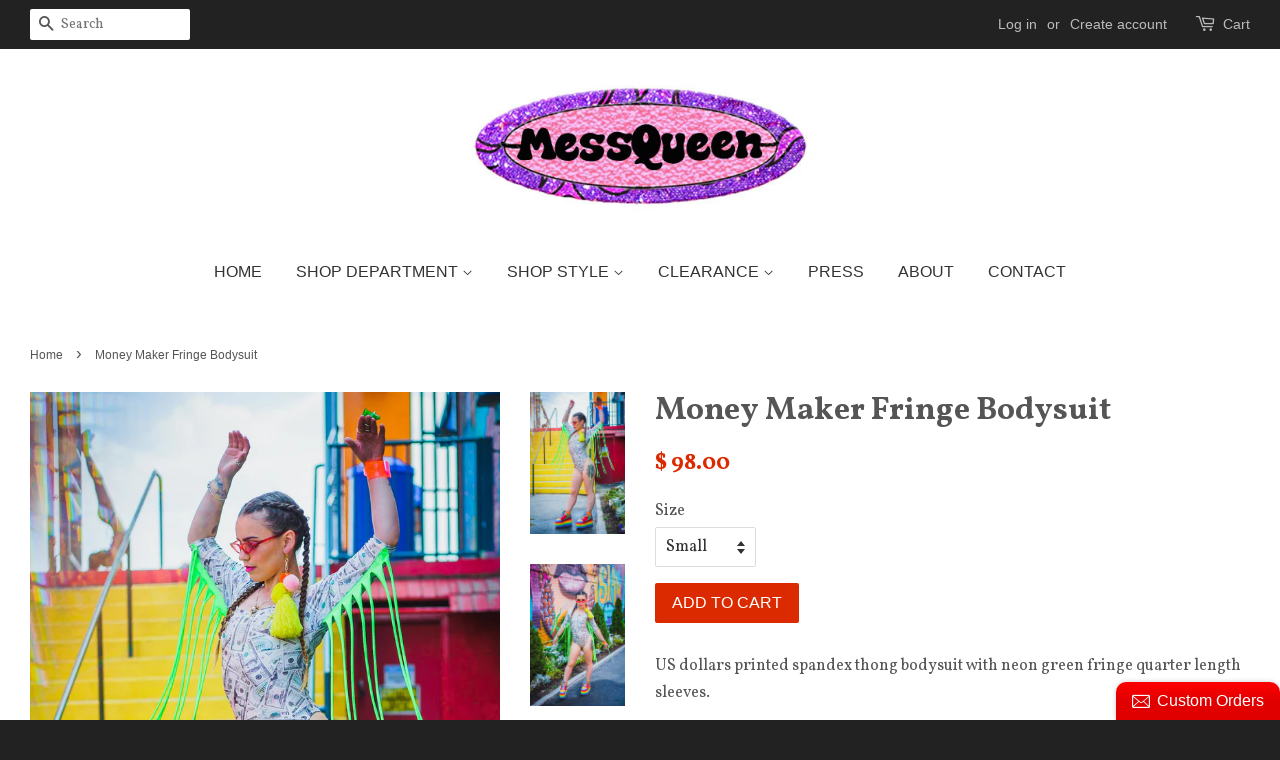

--- FILE ---
content_type: text/html; charset=utf-8
request_url: https://messqueennewyork.com/products/money-maker-fringe-bodysuit
body_size: 17702
content:
<!doctype html>
<!--[if lt IE 7]><html class="no-js lt-ie9 lt-ie8 lt-ie7" lang="en"> <![endif]-->
<!--[if IE 7]><html class="no-js lt-ie9 lt-ie8" lang="en"> <![endif]-->
<!--[if IE 8]><html class="no-js lt-ie9" lang="en"> <![endif]-->
<!--[if IE 9 ]><html class="ie9 no-js"> <![endif]-->
<!--[if (gt IE 9)|!(IE)]><!--> <html class="no-js"> <!--<![endif]-->
<head>

  <!-- Basic page needs ================================================== -->
  <meta charset="utf-8">
  <meta http-equiv="X-UA-Compatible" content="IE=edge,chrome=1">

  

  <!-- Title and description ================================================== -->
  <title>
  Money Maker Fringe Bodysuit &ndash; MessQueen New York
  </title>

  
  <meta name="description" content="US dollars printed spandex thong bodysuit with neon green fringe quarter length sleeves. *Can be made with different bum cuts..brazilian, full coverage, etc. Message us to request a change!* Runs true to size. Model wearing size Small. Size Guide: S &amp;gt; 2-4-6 M &amp;gt; 6-8-10 L &amp;gt; 10-12-14 Made in 4-way stretch spandex">
  

  <!-- Social meta ================================================== -->
  

  <meta property="og:type" content="product">
  <meta property="og:title" content="Money Maker Fringe Bodysuit">
  <meta property="og:url" content="https://messqueennewyork.com/products/money-maker-fringe-bodysuit">
  
  <meta property="og:image" content="http://messqueennewyork.com/cdn/shop/products/DSC01232_grande.JPG?v=1571438708">
  <meta property="og:image:secure_url" content="https://messqueennewyork.com/cdn/shop/products/DSC01232_grande.JPG?v=1571438708">
  
  <meta property="og:image" content="http://messqueennewyork.com/cdn/shop/products/DSC01217_grande.JPG?v=1571438708">
  <meta property="og:image:secure_url" content="https://messqueennewyork.com/cdn/shop/products/DSC01217_grande.JPG?v=1571438708">
  
  <meta property="og:image" content="http://messqueennewyork.com/cdn/shop/products/DSC01250_grande.JPG?v=1571438708">
  <meta property="og:image:secure_url" content="https://messqueennewyork.com/cdn/shop/products/DSC01250_grande.JPG?v=1571438708">
  
  <meta property="og:price:amount" content="98.00">
  <meta property="og:price:currency" content="USD">



  <meta property="og:description" content="US dollars printed spandex thong bodysuit with neon green fringe quarter length sleeves. *Can be made with different bum cuts..brazilian, full coverage, etc. Message us to request a change!* Runs true to size. Model wearing size Small. Size Guide: S &amp;gt; 2-4-6 M &amp;gt; 6-8-10 L &amp;gt; 10-12-14 Made in 4-way stretch spandex">


<meta property="og:site_name" content="MessQueen New York">


  <meta name="twitter:card" content="summary">



  <meta name="twitter:title" content="Money Maker Fringe Bodysuit">
  <meta name="twitter:description" content="
US dollars printed spandex thong bodysuit with neon green fringe quarter length sleeves.
*Can be made with different bum cuts..brazilian, full coverage, etc. Message us to request a change!*
Runs tru">
  <meta name="twitter:image" content="https://messqueennewyork.com/cdn/shop/products/DSC01250_large.JPG?v=1571438708">
  <meta name="twitter:image:width" content="480">
  <meta name="twitter:image:height" content="480">



  <!-- Helpers ================================================== -->
  <link rel="canonical" href="https://messqueennewyork.com/products/money-maker-fringe-bodysuit">
  <meta name="viewport" content="width=device-width,initial-scale=1">
  <meta name="theme-color" content="#dc2a00">

  <!-- CSS ================================================== -->
  <link href="//messqueennewyork.com/cdn/shop/t/4/assets/timber.scss.css?v=147091239324282130071696294291" rel="stylesheet" type="text/css" media="all" />
  <link href="//messqueennewyork.com/cdn/shop/t/4/assets/theme.scss.css?v=157741906727495673131696294291" rel="stylesheet" type="text/css" media="all" />

  
  
  
  <link href="//fonts.googleapis.com/css?family=Vollkorn:400,700" rel="stylesheet" type="text/css" media="all" />


  




  <!-- Header hook for plugins ================================================== -->
  <script>window.performance && window.performance.mark && window.performance.mark('shopify.content_for_header.start');</script><meta id="shopify-digital-wallet" name="shopify-digital-wallet" content="/4688617/digital_wallets/dialog">
<meta name="shopify-checkout-api-token" content="77977ab3844cefdb8d85273e1798dc31">
<meta id="in-context-paypal-metadata" data-shop-id="4688617" data-venmo-supported="false" data-environment="production" data-locale="en_US" data-paypal-v4="true" data-currency="USD">
<link rel="alternate" type="application/json+oembed" href="https://messqueennewyork.com/products/money-maker-fringe-bodysuit.oembed">
<script async="async" src="/checkouts/internal/preloads.js?locale=en-US"></script>
<link rel="preconnect" href="https://shop.app" crossorigin="anonymous">
<script async="async" src="https://shop.app/checkouts/internal/preloads.js?locale=en-US&shop_id=4688617" crossorigin="anonymous"></script>
<script id="apple-pay-shop-capabilities" type="application/json">{"shopId":4688617,"countryCode":"US","currencyCode":"USD","merchantCapabilities":["supports3DS"],"merchantId":"gid:\/\/shopify\/Shop\/4688617","merchantName":"MessQueen New York","requiredBillingContactFields":["postalAddress","email"],"requiredShippingContactFields":["postalAddress","email"],"shippingType":"shipping","supportedNetworks":["visa","masterCard","amex","discover","elo","jcb"],"total":{"type":"pending","label":"MessQueen New York","amount":"1.00"},"shopifyPaymentsEnabled":true,"supportsSubscriptions":true}</script>
<script id="shopify-features" type="application/json">{"accessToken":"77977ab3844cefdb8d85273e1798dc31","betas":["rich-media-storefront-analytics"],"domain":"messqueennewyork.com","predictiveSearch":true,"shopId":4688617,"locale":"en"}</script>
<script>var Shopify = Shopify || {};
Shopify.shop = "messqueen-new-york.myshopify.com";
Shopify.locale = "en";
Shopify.currency = {"active":"USD","rate":"1.0"};
Shopify.country = "US";
Shopify.theme = {"name":"Copy of MESSQUEEN NEW LAUNCH Theme","id":176170766,"schema_name":null,"schema_version":null,"theme_store_id":380,"role":"main"};
Shopify.theme.handle = "null";
Shopify.theme.style = {"id":null,"handle":null};
Shopify.cdnHost = "messqueennewyork.com/cdn";
Shopify.routes = Shopify.routes || {};
Shopify.routes.root = "/";</script>
<script type="module">!function(o){(o.Shopify=o.Shopify||{}).modules=!0}(window);</script>
<script>!function(o){function n(){var o=[];function n(){o.push(Array.prototype.slice.apply(arguments))}return n.q=o,n}var t=o.Shopify=o.Shopify||{};t.loadFeatures=n(),t.autoloadFeatures=n()}(window);</script>
<script>
  window.ShopifyPay = window.ShopifyPay || {};
  window.ShopifyPay.apiHost = "shop.app\/pay";
  window.ShopifyPay.redirectState = null;
</script>
<script id="shop-js-analytics" type="application/json">{"pageType":"product"}</script>
<script defer="defer" async type="module" src="//messqueennewyork.com/cdn/shopifycloud/shop-js/modules/v2/client.init-shop-cart-sync_WVOgQShq.en.esm.js"></script>
<script defer="defer" async type="module" src="//messqueennewyork.com/cdn/shopifycloud/shop-js/modules/v2/chunk.common_C_13GLB1.esm.js"></script>
<script defer="defer" async type="module" src="//messqueennewyork.com/cdn/shopifycloud/shop-js/modules/v2/chunk.modal_CLfMGd0m.esm.js"></script>
<script type="module">
  await import("//messqueennewyork.com/cdn/shopifycloud/shop-js/modules/v2/client.init-shop-cart-sync_WVOgQShq.en.esm.js");
await import("//messqueennewyork.com/cdn/shopifycloud/shop-js/modules/v2/chunk.common_C_13GLB1.esm.js");
await import("//messqueennewyork.com/cdn/shopifycloud/shop-js/modules/v2/chunk.modal_CLfMGd0m.esm.js");

  window.Shopify.SignInWithShop?.initShopCartSync?.({"fedCMEnabled":true,"windoidEnabled":true});

</script>
<script>
  window.Shopify = window.Shopify || {};
  if (!window.Shopify.featureAssets) window.Shopify.featureAssets = {};
  window.Shopify.featureAssets['shop-js'] = {"shop-cart-sync":["modules/v2/client.shop-cart-sync_DuR37GeY.en.esm.js","modules/v2/chunk.common_C_13GLB1.esm.js","modules/v2/chunk.modal_CLfMGd0m.esm.js"],"init-fed-cm":["modules/v2/client.init-fed-cm_BucUoe6W.en.esm.js","modules/v2/chunk.common_C_13GLB1.esm.js","modules/v2/chunk.modal_CLfMGd0m.esm.js"],"shop-toast-manager":["modules/v2/client.shop-toast-manager_B0JfrpKj.en.esm.js","modules/v2/chunk.common_C_13GLB1.esm.js","modules/v2/chunk.modal_CLfMGd0m.esm.js"],"init-shop-cart-sync":["modules/v2/client.init-shop-cart-sync_WVOgQShq.en.esm.js","modules/v2/chunk.common_C_13GLB1.esm.js","modules/v2/chunk.modal_CLfMGd0m.esm.js"],"shop-button":["modules/v2/client.shop-button_B_U3bv27.en.esm.js","modules/v2/chunk.common_C_13GLB1.esm.js","modules/v2/chunk.modal_CLfMGd0m.esm.js"],"init-windoid":["modules/v2/client.init-windoid_DuP9q_di.en.esm.js","modules/v2/chunk.common_C_13GLB1.esm.js","modules/v2/chunk.modal_CLfMGd0m.esm.js"],"shop-cash-offers":["modules/v2/client.shop-cash-offers_BmULhtno.en.esm.js","modules/v2/chunk.common_C_13GLB1.esm.js","modules/v2/chunk.modal_CLfMGd0m.esm.js"],"pay-button":["modules/v2/client.pay-button_CrPSEbOK.en.esm.js","modules/v2/chunk.common_C_13GLB1.esm.js","modules/v2/chunk.modal_CLfMGd0m.esm.js"],"init-customer-accounts":["modules/v2/client.init-customer-accounts_jNk9cPYQ.en.esm.js","modules/v2/client.shop-login-button_DJ5ldayH.en.esm.js","modules/v2/chunk.common_C_13GLB1.esm.js","modules/v2/chunk.modal_CLfMGd0m.esm.js"],"avatar":["modules/v2/client.avatar_BTnouDA3.en.esm.js"],"checkout-modal":["modules/v2/client.checkout-modal_pBPyh9w8.en.esm.js","modules/v2/chunk.common_C_13GLB1.esm.js","modules/v2/chunk.modal_CLfMGd0m.esm.js"],"init-shop-for-new-customer-accounts":["modules/v2/client.init-shop-for-new-customer-accounts_BUoCy7a5.en.esm.js","modules/v2/client.shop-login-button_DJ5ldayH.en.esm.js","modules/v2/chunk.common_C_13GLB1.esm.js","modules/v2/chunk.modal_CLfMGd0m.esm.js"],"init-customer-accounts-sign-up":["modules/v2/client.init-customer-accounts-sign-up_CnczCz9H.en.esm.js","modules/v2/client.shop-login-button_DJ5ldayH.en.esm.js","modules/v2/chunk.common_C_13GLB1.esm.js","modules/v2/chunk.modal_CLfMGd0m.esm.js"],"init-shop-email-lookup-coordinator":["modules/v2/client.init-shop-email-lookup-coordinator_CzjY5t9o.en.esm.js","modules/v2/chunk.common_C_13GLB1.esm.js","modules/v2/chunk.modal_CLfMGd0m.esm.js"],"shop-follow-button":["modules/v2/client.shop-follow-button_CsYC63q7.en.esm.js","modules/v2/chunk.common_C_13GLB1.esm.js","modules/v2/chunk.modal_CLfMGd0m.esm.js"],"shop-login-button":["modules/v2/client.shop-login-button_DJ5ldayH.en.esm.js","modules/v2/chunk.common_C_13GLB1.esm.js","modules/v2/chunk.modal_CLfMGd0m.esm.js"],"shop-login":["modules/v2/client.shop-login_B9ccPdmx.en.esm.js","modules/v2/chunk.common_C_13GLB1.esm.js","modules/v2/chunk.modal_CLfMGd0m.esm.js"],"lead-capture":["modules/v2/client.lead-capture_D0K_KgYb.en.esm.js","modules/v2/chunk.common_C_13GLB1.esm.js","modules/v2/chunk.modal_CLfMGd0m.esm.js"],"payment-terms":["modules/v2/client.payment-terms_BWmiNN46.en.esm.js","modules/v2/chunk.common_C_13GLB1.esm.js","modules/v2/chunk.modal_CLfMGd0m.esm.js"]};
</script>
<script>(function() {
  var isLoaded = false;
  function asyncLoad() {
    if (isLoaded) return;
    isLoaded = true;
    var urls = ["\/\/static.zotabox.com\/3\/0\/30105417102c84aac8f36eb8e503553f\/widgets.js?shop=messqueen-new-york.myshopify.com","https:\/\/chimpstatic.com\/mcjs-connected\/js\/users\/29f57615a6079811ced76454c\/5d28a738f9b4593f118e4127a.js?shop=messqueen-new-york.myshopify.com"];
    for (var i = 0; i < urls.length; i++) {
      var s = document.createElement('script');
      s.type = 'text/javascript';
      s.async = true;
      s.src = urls[i];
      var x = document.getElementsByTagName('script')[0];
      x.parentNode.insertBefore(s, x);
    }
  };
  if(window.attachEvent) {
    window.attachEvent('onload', asyncLoad);
  } else {
    window.addEventListener('load', asyncLoad, false);
  }
})();</script>
<script id="__st">var __st={"a":4688617,"offset":-18000,"reqid":"028102b9-fd33-405f-ad5d-17d773cca12c-1769555306","pageurl":"messqueennewyork.com\/products\/money-maker-fringe-bodysuit","u":"fe78d53bfba9","p":"product","rtyp":"product","rid":1391176351857};</script>
<script>window.ShopifyPaypalV4VisibilityTracking = true;</script>
<script id="captcha-bootstrap">!function(){'use strict';const t='contact',e='account',n='new_comment',o=[[t,t],['blogs',n],['comments',n],[t,'customer']],c=[[e,'customer_login'],[e,'guest_login'],[e,'recover_customer_password'],[e,'create_customer']],r=t=>t.map((([t,e])=>`form[action*='/${t}']:not([data-nocaptcha='true']) input[name='form_type'][value='${e}']`)).join(','),a=t=>()=>t?[...document.querySelectorAll(t)].map((t=>t.form)):[];function s(){const t=[...o],e=r(t);return a(e)}const i='password',u='form_key',d=['recaptcha-v3-token','g-recaptcha-response','h-captcha-response',i],f=()=>{try{return window.sessionStorage}catch{return}},m='__shopify_v',_=t=>t.elements[u];function p(t,e,n=!1){try{const o=window.sessionStorage,c=JSON.parse(o.getItem(e)),{data:r}=function(t){const{data:e,action:n}=t;return t[m]||n?{data:e,action:n}:{data:t,action:n}}(c);for(const[e,n]of Object.entries(r))t.elements[e]&&(t.elements[e].value=n);n&&o.removeItem(e)}catch(o){console.error('form repopulation failed',{error:o})}}const l='form_type',E='cptcha';function T(t){t.dataset[E]=!0}const w=window,h=w.document,L='Shopify',v='ce_forms',y='captcha';let A=!1;((t,e)=>{const n=(g='f06e6c50-85a8-45c8-87d0-21a2b65856fe',I='https://cdn.shopify.com/shopifycloud/storefront-forms-hcaptcha/ce_storefront_forms_captcha_hcaptcha.v1.5.2.iife.js',D={infoText:'Protected by hCaptcha',privacyText:'Privacy',termsText:'Terms'},(t,e,n)=>{const o=w[L][v],c=o.bindForm;if(c)return c(t,g,e,D).then(n);var r;o.q.push([[t,g,e,D],n]),r=I,A||(h.body.append(Object.assign(h.createElement('script'),{id:'captcha-provider',async:!0,src:r})),A=!0)});var g,I,D;w[L]=w[L]||{},w[L][v]=w[L][v]||{},w[L][v].q=[],w[L][y]=w[L][y]||{},w[L][y].protect=function(t,e){n(t,void 0,e),T(t)},Object.freeze(w[L][y]),function(t,e,n,w,h,L){const[v,y,A,g]=function(t,e,n){const i=e?o:[],u=t?c:[],d=[...i,...u],f=r(d),m=r(i),_=r(d.filter((([t,e])=>n.includes(e))));return[a(f),a(m),a(_),s()]}(w,h,L),I=t=>{const e=t.target;return e instanceof HTMLFormElement?e:e&&e.form},D=t=>v().includes(t);t.addEventListener('submit',(t=>{const e=I(t);if(!e)return;const n=D(e)&&!e.dataset.hcaptchaBound&&!e.dataset.recaptchaBound,o=_(e),c=g().includes(e)&&(!o||!o.value);(n||c)&&t.preventDefault(),c&&!n&&(function(t){try{if(!f())return;!function(t){const e=f();if(!e)return;const n=_(t);if(!n)return;const o=n.value;o&&e.removeItem(o)}(t);const e=Array.from(Array(32),(()=>Math.random().toString(36)[2])).join('');!function(t,e){_(t)||t.append(Object.assign(document.createElement('input'),{type:'hidden',name:u})),t.elements[u].value=e}(t,e),function(t,e){const n=f();if(!n)return;const o=[...t.querySelectorAll(`input[type='${i}']`)].map((({name:t})=>t)),c=[...d,...o],r={};for(const[a,s]of new FormData(t).entries())c.includes(a)||(r[a]=s);n.setItem(e,JSON.stringify({[m]:1,action:t.action,data:r}))}(t,e)}catch(e){console.error('failed to persist form',e)}}(e),e.submit())}));const S=(t,e)=>{t&&!t.dataset[E]&&(n(t,e.some((e=>e===t))),T(t))};for(const o of['focusin','change'])t.addEventListener(o,(t=>{const e=I(t);D(e)&&S(e,y())}));const B=e.get('form_key'),M=e.get(l),P=B&&M;t.addEventListener('DOMContentLoaded',(()=>{const t=y();if(P)for(const e of t)e.elements[l].value===M&&p(e,B);[...new Set([...A(),...v().filter((t=>'true'===t.dataset.shopifyCaptcha))])].forEach((e=>S(e,t)))}))}(h,new URLSearchParams(w.location.search),n,t,e,['guest_login'])})(!0,!0)}();</script>
<script integrity="sha256-4kQ18oKyAcykRKYeNunJcIwy7WH5gtpwJnB7kiuLZ1E=" data-source-attribution="shopify.loadfeatures" defer="defer" src="//messqueennewyork.com/cdn/shopifycloud/storefront/assets/storefront/load_feature-a0a9edcb.js" crossorigin="anonymous"></script>
<script crossorigin="anonymous" defer="defer" src="//messqueennewyork.com/cdn/shopifycloud/storefront/assets/shopify_pay/storefront-65b4c6d7.js?v=20250812"></script>
<script data-source-attribution="shopify.dynamic_checkout.dynamic.init">var Shopify=Shopify||{};Shopify.PaymentButton=Shopify.PaymentButton||{isStorefrontPortableWallets:!0,init:function(){window.Shopify.PaymentButton.init=function(){};var t=document.createElement("script");t.src="https://messqueennewyork.com/cdn/shopifycloud/portable-wallets/latest/portable-wallets.en.js",t.type="module",document.head.appendChild(t)}};
</script>
<script data-source-attribution="shopify.dynamic_checkout.buyer_consent">
  function portableWalletsHideBuyerConsent(e){var t=document.getElementById("shopify-buyer-consent"),n=document.getElementById("shopify-subscription-policy-button");t&&n&&(t.classList.add("hidden"),t.setAttribute("aria-hidden","true"),n.removeEventListener("click",e))}function portableWalletsShowBuyerConsent(e){var t=document.getElementById("shopify-buyer-consent"),n=document.getElementById("shopify-subscription-policy-button");t&&n&&(t.classList.remove("hidden"),t.removeAttribute("aria-hidden"),n.addEventListener("click",e))}window.Shopify?.PaymentButton&&(window.Shopify.PaymentButton.hideBuyerConsent=portableWalletsHideBuyerConsent,window.Shopify.PaymentButton.showBuyerConsent=portableWalletsShowBuyerConsent);
</script>
<script data-source-attribution="shopify.dynamic_checkout.cart.bootstrap">document.addEventListener("DOMContentLoaded",(function(){function t(){return document.querySelector("shopify-accelerated-checkout-cart, shopify-accelerated-checkout")}if(t())Shopify.PaymentButton.init();else{new MutationObserver((function(e,n){t()&&(Shopify.PaymentButton.init(),n.disconnect())})).observe(document.body,{childList:!0,subtree:!0})}}));
</script>
<link id="shopify-accelerated-checkout-styles" rel="stylesheet" media="screen" href="https://messqueennewyork.com/cdn/shopifycloud/portable-wallets/latest/accelerated-checkout-backwards-compat.css" crossorigin="anonymous">
<style id="shopify-accelerated-checkout-cart">
        #shopify-buyer-consent {
  margin-top: 1em;
  display: inline-block;
  width: 100%;
}

#shopify-buyer-consent.hidden {
  display: none;
}

#shopify-subscription-policy-button {
  background: none;
  border: none;
  padding: 0;
  text-decoration: underline;
  font-size: inherit;
  cursor: pointer;
}

#shopify-subscription-policy-button::before {
  box-shadow: none;
}

      </style>

<script>window.performance && window.performance.mark && window.performance.mark('shopify.content_for_header.end');</script>

  

<!--[if lt IE 9]>
<script src="//cdnjs.cloudflare.com/ajax/libs/html5shiv/3.7.2/html5shiv.min.js" type="text/javascript"></script>
<script src="//messqueennewyork.com/cdn/shop/t/4/assets/respond.min.js?v=52248677837542619231496861721" type="text/javascript"></script>
<link href="//messqueennewyork.com/cdn/shop/t/4/assets/respond-proxy.html" id="respond-proxy" rel="respond-proxy" />
<link href="//messqueennewyork.com/search?q=b75dd3584e9e2f55e2935dd0fb378a8b" id="respond-redirect" rel="respond-redirect" />
<script src="//messqueennewyork.com/search?q=b75dd3584e9e2f55e2935dd0fb378a8b" type="text/javascript"></script>
<![endif]-->



  <script src="//ajax.googleapis.com/ajax/libs/jquery/1.11.0/jquery.min.js" type="text/javascript"></script>
  <script src="//messqueennewyork.com/cdn/shop/t/4/assets/modernizr.min.js?v=26620055551102246001496861719" type="text/javascript"></script>

  
  

<link href="https://monorail-edge.shopifysvc.com" rel="dns-prefetch">
<script>(function(){if ("sendBeacon" in navigator && "performance" in window) {try {var session_token_from_headers = performance.getEntriesByType('navigation')[0].serverTiming.find(x => x.name == '_s').description;} catch {var session_token_from_headers = undefined;}var session_cookie_matches = document.cookie.match(/_shopify_s=([^;]*)/);var session_token_from_cookie = session_cookie_matches && session_cookie_matches.length === 2 ? session_cookie_matches[1] : "";var session_token = session_token_from_headers || session_token_from_cookie || "";function handle_abandonment_event(e) {var entries = performance.getEntries().filter(function(entry) {return /monorail-edge.shopifysvc.com/.test(entry.name);});if (!window.abandonment_tracked && entries.length === 0) {window.abandonment_tracked = true;var currentMs = Date.now();var navigation_start = performance.timing.navigationStart;var payload = {shop_id: 4688617,url: window.location.href,navigation_start,duration: currentMs - navigation_start,session_token,page_type: "product"};window.navigator.sendBeacon("https://monorail-edge.shopifysvc.com/v1/produce", JSON.stringify({schema_id: "online_store_buyer_site_abandonment/1.1",payload: payload,metadata: {event_created_at_ms: currentMs,event_sent_at_ms: currentMs}}));}}window.addEventListener('pagehide', handle_abandonment_event);}}());</script>
<script id="web-pixels-manager-setup">(function e(e,d,r,n,o){if(void 0===o&&(o={}),!Boolean(null===(a=null===(i=window.Shopify)||void 0===i?void 0:i.analytics)||void 0===a?void 0:a.replayQueue)){var i,a;window.Shopify=window.Shopify||{};var t=window.Shopify;t.analytics=t.analytics||{};var s=t.analytics;s.replayQueue=[],s.publish=function(e,d,r){return s.replayQueue.push([e,d,r]),!0};try{self.performance.mark("wpm:start")}catch(e){}var l=function(){var e={modern:/Edge?\/(1{2}[4-9]|1[2-9]\d|[2-9]\d{2}|\d{4,})\.\d+(\.\d+|)|Firefox\/(1{2}[4-9]|1[2-9]\d|[2-9]\d{2}|\d{4,})\.\d+(\.\d+|)|Chrom(ium|e)\/(9{2}|\d{3,})\.\d+(\.\d+|)|(Maci|X1{2}).+ Version\/(15\.\d+|(1[6-9]|[2-9]\d|\d{3,})\.\d+)([,.]\d+|)( \(\w+\)|)( Mobile\/\w+|) Safari\/|Chrome.+OPR\/(9{2}|\d{3,})\.\d+\.\d+|(CPU[ +]OS|iPhone[ +]OS|CPU[ +]iPhone|CPU IPhone OS|CPU iPad OS)[ +]+(15[._]\d+|(1[6-9]|[2-9]\d|\d{3,})[._]\d+)([._]\d+|)|Android:?[ /-](13[3-9]|1[4-9]\d|[2-9]\d{2}|\d{4,})(\.\d+|)(\.\d+|)|Android.+Firefox\/(13[5-9]|1[4-9]\d|[2-9]\d{2}|\d{4,})\.\d+(\.\d+|)|Android.+Chrom(ium|e)\/(13[3-9]|1[4-9]\d|[2-9]\d{2}|\d{4,})\.\d+(\.\d+|)|SamsungBrowser\/([2-9]\d|\d{3,})\.\d+/,legacy:/Edge?\/(1[6-9]|[2-9]\d|\d{3,})\.\d+(\.\d+|)|Firefox\/(5[4-9]|[6-9]\d|\d{3,})\.\d+(\.\d+|)|Chrom(ium|e)\/(5[1-9]|[6-9]\d|\d{3,})\.\d+(\.\d+|)([\d.]+$|.*Safari\/(?![\d.]+ Edge\/[\d.]+$))|(Maci|X1{2}).+ Version\/(10\.\d+|(1[1-9]|[2-9]\d|\d{3,})\.\d+)([,.]\d+|)( \(\w+\)|)( Mobile\/\w+|) Safari\/|Chrome.+OPR\/(3[89]|[4-9]\d|\d{3,})\.\d+\.\d+|(CPU[ +]OS|iPhone[ +]OS|CPU[ +]iPhone|CPU IPhone OS|CPU iPad OS)[ +]+(10[._]\d+|(1[1-9]|[2-9]\d|\d{3,})[._]\d+)([._]\d+|)|Android:?[ /-](13[3-9]|1[4-9]\d|[2-9]\d{2}|\d{4,})(\.\d+|)(\.\d+|)|Mobile Safari.+OPR\/([89]\d|\d{3,})\.\d+\.\d+|Android.+Firefox\/(13[5-9]|1[4-9]\d|[2-9]\d{2}|\d{4,})\.\d+(\.\d+|)|Android.+Chrom(ium|e)\/(13[3-9]|1[4-9]\d|[2-9]\d{2}|\d{4,})\.\d+(\.\d+|)|Android.+(UC? ?Browser|UCWEB|U3)[ /]?(15\.([5-9]|\d{2,})|(1[6-9]|[2-9]\d|\d{3,})\.\d+)\.\d+|SamsungBrowser\/(5\.\d+|([6-9]|\d{2,})\.\d+)|Android.+MQ{2}Browser\/(14(\.(9|\d{2,})|)|(1[5-9]|[2-9]\d|\d{3,})(\.\d+|))(\.\d+|)|K[Aa][Ii]OS\/(3\.\d+|([4-9]|\d{2,})\.\d+)(\.\d+|)/},d=e.modern,r=e.legacy,n=navigator.userAgent;return n.match(d)?"modern":n.match(r)?"legacy":"unknown"}(),u="modern"===l?"modern":"legacy",c=(null!=n?n:{modern:"",legacy:""})[u],f=function(e){return[e.baseUrl,"/wpm","/b",e.hashVersion,"modern"===e.buildTarget?"m":"l",".js"].join("")}({baseUrl:d,hashVersion:r,buildTarget:u}),m=function(e){var d=e.version,r=e.bundleTarget,n=e.surface,o=e.pageUrl,i=e.monorailEndpoint;return{emit:function(e){var a=e.status,t=e.errorMsg,s=(new Date).getTime(),l=JSON.stringify({metadata:{event_sent_at_ms:s},events:[{schema_id:"web_pixels_manager_load/3.1",payload:{version:d,bundle_target:r,page_url:o,status:a,surface:n,error_msg:t},metadata:{event_created_at_ms:s}}]});if(!i)return console&&console.warn&&console.warn("[Web Pixels Manager] No Monorail endpoint provided, skipping logging."),!1;try{return self.navigator.sendBeacon.bind(self.navigator)(i,l)}catch(e){}var u=new XMLHttpRequest;try{return u.open("POST",i,!0),u.setRequestHeader("Content-Type","text/plain"),u.send(l),!0}catch(e){return console&&console.warn&&console.warn("[Web Pixels Manager] Got an unhandled error while logging to Monorail."),!1}}}}({version:r,bundleTarget:l,surface:e.surface,pageUrl:self.location.href,monorailEndpoint:e.monorailEndpoint});try{o.browserTarget=l,function(e){var d=e.src,r=e.async,n=void 0===r||r,o=e.onload,i=e.onerror,a=e.sri,t=e.scriptDataAttributes,s=void 0===t?{}:t,l=document.createElement("script"),u=document.querySelector("head"),c=document.querySelector("body");if(l.async=n,l.src=d,a&&(l.integrity=a,l.crossOrigin="anonymous"),s)for(var f in s)if(Object.prototype.hasOwnProperty.call(s,f))try{l.dataset[f]=s[f]}catch(e){}if(o&&l.addEventListener("load",o),i&&l.addEventListener("error",i),u)u.appendChild(l);else{if(!c)throw new Error("Did not find a head or body element to append the script");c.appendChild(l)}}({src:f,async:!0,onload:function(){if(!function(){var e,d;return Boolean(null===(d=null===(e=window.Shopify)||void 0===e?void 0:e.analytics)||void 0===d?void 0:d.initialized)}()){var d=window.webPixelsManager.init(e)||void 0;if(d){var r=window.Shopify.analytics;r.replayQueue.forEach((function(e){var r=e[0],n=e[1],o=e[2];d.publishCustomEvent(r,n,o)})),r.replayQueue=[],r.publish=d.publishCustomEvent,r.visitor=d.visitor,r.initialized=!0}}},onerror:function(){return m.emit({status:"failed",errorMsg:"".concat(f," has failed to load")})},sri:function(e){var d=/^sha384-[A-Za-z0-9+/=]+$/;return"string"==typeof e&&d.test(e)}(c)?c:"",scriptDataAttributes:o}),m.emit({status:"loading"})}catch(e){m.emit({status:"failed",errorMsg:(null==e?void 0:e.message)||"Unknown error"})}}})({shopId: 4688617,storefrontBaseUrl: "https://messqueennewyork.com",extensionsBaseUrl: "https://extensions.shopifycdn.com/cdn/shopifycloud/web-pixels-manager",monorailEndpoint: "https://monorail-edge.shopifysvc.com/unstable/produce_batch",surface: "storefront-renderer",enabledBetaFlags: ["2dca8a86"],webPixelsConfigList: [{"id":"407208235","configuration":"{\"pixel_id\":\"394953045030131\",\"pixel_type\":\"facebook_pixel\",\"metaapp_system_user_token\":\"-\"}","eventPayloadVersion":"v1","runtimeContext":"OPEN","scriptVersion":"ca16bc87fe92b6042fbaa3acc2fbdaa6","type":"APP","apiClientId":2329312,"privacyPurposes":["ANALYTICS","MARKETING","SALE_OF_DATA"],"dataSharingAdjustments":{"protectedCustomerApprovalScopes":["read_customer_address","read_customer_email","read_customer_name","read_customer_personal_data","read_customer_phone"]}},{"id":"162693419","configuration":"{\"tagID\":\"2613173261526\"}","eventPayloadVersion":"v1","runtimeContext":"STRICT","scriptVersion":"18031546ee651571ed29edbe71a3550b","type":"APP","apiClientId":3009811,"privacyPurposes":["ANALYTICS","MARKETING","SALE_OF_DATA"],"dataSharingAdjustments":{"protectedCustomerApprovalScopes":["read_customer_address","read_customer_email","read_customer_name","read_customer_personal_data","read_customer_phone"]}},{"id":"shopify-app-pixel","configuration":"{}","eventPayloadVersion":"v1","runtimeContext":"STRICT","scriptVersion":"0450","apiClientId":"shopify-pixel","type":"APP","privacyPurposes":["ANALYTICS","MARKETING"]},{"id":"shopify-custom-pixel","eventPayloadVersion":"v1","runtimeContext":"LAX","scriptVersion":"0450","apiClientId":"shopify-pixel","type":"CUSTOM","privacyPurposes":["ANALYTICS","MARKETING"]}],isMerchantRequest: false,initData: {"shop":{"name":"MessQueen New York","paymentSettings":{"currencyCode":"USD"},"myshopifyDomain":"messqueen-new-york.myshopify.com","countryCode":"US","storefrontUrl":"https:\/\/messqueennewyork.com"},"customer":null,"cart":null,"checkout":null,"productVariants":[{"price":{"amount":98.0,"currencyCode":"USD"},"product":{"title":"Money Maker Fringe Bodysuit","vendor":"MessQueen New York","id":"1391176351857","untranslatedTitle":"Money Maker Fringe Bodysuit","url":"\/products\/money-maker-fringe-bodysuit","type":"Swimwear, swim suit, swim bottom, bikini"},"id":"12553187754097","image":{"src":"\/\/messqueennewyork.com\/cdn\/shop\/products\/DSC01250.JPG?v=1571438708"},"sku":"MQ18-LT12-MONEY-S","title":"Small","untranslatedTitle":"Small"},{"price":{"amount":98.0,"currencyCode":"USD"},"product":{"title":"Money Maker Fringe Bodysuit","vendor":"MessQueen New York","id":"1391176351857","untranslatedTitle":"Money Maker Fringe Bodysuit","url":"\/products\/money-maker-fringe-bodysuit","type":"Swimwear, swim suit, swim bottom, bikini"},"id":"12553187786865","image":{"src":"\/\/messqueennewyork.com\/cdn\/shop\/products\/DSC01250.JPG?v=1571438708"},"sku":"MQ18-LT12-MONEY-M","title":"Medium","untranslatedTitle":"Medium"},{"price":{"amount":98.0,"currencyCode":"USD"},"product":{"title":"Money Maker Fringe Bodysuit","vendor":"MessQueen New York","id":"1391176351857","untranslatedTitle":"Money Maker Fringe Bodysuit","url":"\/products\/money-maker-fringe-bodysuit","type":"Swimwear, swim suit, swim bottom, bikini"},"id":"12553187819633","image":{"src":"\/\/messqueennewyork.com\/cdn\/shop\/products\/DSC01250.JPG?v=1571438708"},"sku":"MQ18-LT12-MONEY-L","title":"Large","untranslatedTitle":"Large"}],"purchasingCompany":null},},"https://messqueennewyork.com/cdn","fcfee988w5aeb613cpc8e4bc33m6693e112",{"modern":"","legacy":""},{"shopId":"4688617","storefrontBaseUrl":"https:\/\/messqueennewyork.com","extensionBaseUrl":"https:\/\/extensions.shopifycdn.com\/cdn\/shopifycloud\/web-pixels-manager","surface":"storefront-renderer","enabledBetaFlags":"[\"2dca8a86\"]","isMerchantRequest":"false","hashVersion":"fcfee988w5aeb613cpc8e4bc33m6693e112","publish":"custom","events":"[[\"page_viewed\",{}],[\"product_viewed\",{\"productVariant\":{\"price\":{\"amount\":98.0,\"currencyCode\":\"USD\"},\"product\":{\"title\":\"Money Maker Fringe Bodysuit\",\"vendor\":\"MessQueen New York\",\"id\":\"1391176351857\",\"untranslatedTitle\":\"Money Maker Fringe Bodysuit\",\"url\":\"\/products\/money-maker-fringe-bodysuit\",\"type\":\"Swimwear, swim suit, swim bottom, bikini\"},\"id\":\"12553187754097\",\"image\":{\"src\":\"\/\/messqueennewyork.com\/cdn\/shop\/products\/DSC01250.JPG?v=1571438708\"},\"sku\":\"MQ18-LT12-MONEY-S\",\"title\":\"Small\",\"untranslatedTitle\":\"Small\"}}]]"});</script><script>
  window.ShopifyAnalytics = window.ShopifyAnalytics || {};
  window.ShopifyAnalytics.meta = window.ShopifyAnalytics.meta || {};
  window.ShopifyAnalytics.meta.currency = 'USD';
  var meta = {"product":{"id":1391176351857,"gid":"gid:\/\/shopify\/Product\/1391176351857","vendor":"MessQueen New York","type":"Swimwear, swim suit, swim bottom, bikini","handle":"money-maker-fringe-bodysuit","variants":[{"id":12553187754097,"price":9800,"name":"Money Maker Fringe Bodysuit - Small","public_title":"Small","sku":"MQ18-LT12-MONEY-S"},{"id":12553187786865,"price":9800,"name":"Money Maker Fringe Bodysuit - Medium","public_title":"Medium","sku":"MQ18-LT12-MONEY-M"},{"id":12553187819633,"price":9800,"name":"Money Maker Fringe Bodysuit - Large","public_title":"Large","sku":"MQ18-LT12-MONEY-L"}],"remote":false},"page":{"pageType":"product","resourceType":"product","resourceId":1391176351857,"requestId":"028102b9-fd33-405f-ad5d-17d773cca12c-1769555306"}};
  for (var attr in meta) {
    window.ShopifyAnalytics.meta[attr] = meta[attr];
  }
</script>
<script class="analytics">
  (function () {
    var customDocumentWrite = function(content) {
      var jquery = null;

      if (window.jQuery) {
        jquery = window.jQuery;
      } else if (window.Checkout && window.Checkout.$) {
        jquery = window.Checkout.$;
      }

      if (jquery) {
        jquery('body').append(content);
      }
    };

    var hasLoggedConversion = function(token) {
      if (token) {
        return document.cookie.indexOf('loggedConversion=' + token) !== -1;
      }
      return false;
    }

    var setCookieIfConversion = function(token) {
      if (token) {
        var twoMonthsFromNow = new Date(Date.now());
        twoMonthsFromNow.setMonth(twoMonthsFromNow.getMonth() + 2);

        document.cookie = 'loggedConversion=' + token + '; expires=' + twoMonthsFromNow;
      }
    }

    var trekkie = window.ShopifyAnalytics.lib = window.trekkie = window.trekkie || [];
    if (trekkie.integrations) {
      return;
    }
    trekkie.methods = [
      'identify',
      'page',
      'ready',
      'track',
      'trackForm',
      'trackLink'
    ];
    trekkie.factory = function(method) {
      return function() {
        var args = Array.prototype.slice.call(arguments);
        args.unshift(method);
        trekkie.push(args);
        return trekkie;
      };
    };
    for (var i = 0; i < trekkie.methods.length; i++) {
      var key = trekkie.methods[i];
      trekkie[key] = trekkie.factory(key);
    }
    trekkie.load = function(config) {
      trekkie.config = config || {};
      trekkie.config.initialDocumentCookie = document.cookie;
      var first = document.getElementsByTagName('script')[0];
      var script = document.createElement('script');
      script.type = 'text/javascript';
      script.onerror = function(e) {
        var scriptFallback = document.createElement('script');
        scriptFallback.type = 'text/javascript';
        scriptFallback.onerror = function(error) {
                var Monorail = {
      produce: function produce(monorailDomain, schemaId, payload) {
        var currentMs = new Date().getTime();
        var event = {
          schema_id: schemaId,
          payload: payload,
          metadata: {
            event_created_at_ms: currentMs,
            event_sent_at_ms: currentMs
          }
        };
        return Monorail.sendRequest("https://" + monorailDomain + "/v1/produce", JSON.stringify(event));
      },
      sendRequest: function sendRequest(endpointUrl, payload) {
        // Try the sendBeacon API
        if (window && window.navigator && typeof window.navigator.sendBeacon === 'function' && typeof window.Blob === 'function' && !Monorail.isIos12()) {
          var blobData = new window.Blob([payload], {
            type: 'text/plain'
          });

          if (window.navigator.sendBeacon(endpointUrl, blobData)) {
            return true;
          } // sendBeacon was not successful

        } // XHR beacon

        var xhr = new XMLHttpRequest();

        try {
          xhr.open('POST', endpointUrl);
          xhr.setRequestHeader('Content-Type', 'text/plain');
          xhr.send(payload);
        } catch (e) {
          console.log(e);
        }

        return false;
      },
      isIos12: function isIos12() {
        return window.navigator.userAgent.lastIndexOf('iPhone; CPU iPhone OS 12_') !== -1 || window.navigator.userAgent.lastIndexOf('iPad; CPU OS 12_') !== -1;
      }
    };
    Monorail.produce('monorail-edge.shopifysvc.com',
      'trekkie_storefront_load_errors/1.1',
      {shop_id: 4688617,
      theme_id: 176170766,
      app_name: "storefront",
      context_url: window.location.href,
      source_url: "//messqueennewyork.com/cdn/s/trekkie.storefront.a804e9514e4efded663580eddd6991fcc12b5451.min.js"});

        };
        scriptFallback.async = true;
        scriptFallback.src = '//messqueennewyork.com/cdn/s/trekkie.storefront.a804e9514e4efded663580eddd6991fcc12b5451.min.js';
        first.parentNode.insertBefore(scriptFallback, first);
      };
      script.async = true;
      script.src = '//messqueennewyork.com/cdn/s/trekkie.storefront.a804e9514e4efded663580eddd6991fcc12b5451.min.js';
      first.parentNode.insertBefore(script, first);
    };
    trekkie.load(
      {"Trekkie":{"appName":"storefront","development":false,"defaultAttributes":{"shopId":4688617,"isMerchantRequest":null,"themeId":176170766,"themeCityHash":"9993109729376781720","contentLanguage":"en","currency":"USD","eventMetadataId":"3a55f6f3-611d-4462-9196-9b3775a5e5f8"},"isServerSideCookieWritingEnabled":true,"monorailRegion":"shop_domain","enabledBetaFlags":["65f19447","b5387b81"]},"Session Attribution":{},"S2S":{"facebookCapiEnabled":false,"source":"trekkie-storefront-renderer","apiClientId":580111}}
    );

    var loaded = false;
    trekkie.ready(function() {
      if (loaded) return;
      loaded = true;

      window.ShopifyAnalytics.lib = window.trekkie;

      var originalDocumentWrite = document.write;
      document.write = customDocumentWrite;
      try { window.ShopifyAnalytics.merchantGoogleAnalytics.call(this); } catch(error) {};
      document.write = originalDocumentWrite;

      window.ShopifyAnalytics.lib.page(null,{"pageType":"product","resourceType":"product","resourceId":1391176351857,"requestId":"028102b9-fd33-405f-ad5d-17d773cca12c-1769555306","shopifyEmitted":true});

      var match = window.location.pathname.match(/checkouts\/(.+)\/(thank_you|post_purchase)/)
      var token = match? match[1]: undefined;
      if (!hasLoggedConversion(token)) {
        setCookieIfConversion(token);
        window.ShopifyAnalytics.lib.track("Viewed Product",{"currency":"USD","variantId":12553187754097,"productId":1391176351857,"productGid":"gid:\/\/shopify\/Product\/1391176351857","name":"Money Maker Fringe Bodysuit - Small","price":"98.00","sku":"MQ18-LT12-MONEY-S","brand":"MessQueen New York","variant":"Small","category":"Swimwear, swim suit, swim bottom, bikini","nonInteraction":true,"remote":false},undefined,undefined,{"shopifyEmitted":true});
      window.ShopifyAnalytics.lib.track("monorail:\/\/trekkie_storefront_viewed_product\/1.1",{"currency":"USD","variantId":12553187754097,"productId":1391176351857,"productGid":"gid:\/\/shopify\/Product\/1391176351857","name":"Money Maker Fringe Bodysuit - Small","price":"98.00","sku":"MQ18-LT12-MONEY-S","brand":"MessQueen New York","variant":"Small","category":"Swimwear, swim suit, swim bottom, bikini","nonInteraction":true,"remote":false,"referer":"https:\/\/messqueennewyork.com\/products\/money-maker-fringe-bodysuit"});
      }
    });


        var eventsListenerScript = document.createElement('script');
        eventsListenerScript.async = true;
        eventsListenerScript.src = "//messqueennewyork.com/cdn/shopifycloud/storefront/assets/shop_events_listener-3da45d37.js";
        document.getElementsByTagName('head')[0].appendChild(eventsListenerScript);

})();</script>
<script
  defer
  src="https://messqueennewyork.com/cdn/shopifycloud/perf-kit/shopify-perf-kit-3.0.4.min.js"
  data-application="storefront-renderer"
  data-shop-id="4688617"
  data-render-region="gcp-us-east1"
  data-page-type="product"
  data-theme-instance-id="176170766"
  data-theme-name=""
  data-theme-version=""
  data-monorail-region="shop_domain"
  data-resource-timing-sampling-rate="10"
  data-shs="true"
  data-shs-beacon="true"
  data-shs-export-with-fetch="true"
  data-shs-logs-sample-rate="1"
  data-shs-beacon-endpoint="https://messqueennewyork.com/api/collect"
></script>
</head>

<body id="money-maker-fringe-bodysuit" class="template-product" >

  <div class="header-bar">
  <div class="wrapper medium-down--hide">
    <div class="post-large--display-table">

      
        <div class="header-bar__left post-large--display-table-cell">

          

          

          
            <div class="header-bar__module header-bar__search">
              


  <form action="/search" method="get" class="header-bar__search-form clearfix" role="search">
    
    <button type="submit" class="btn icon-fallback-text header-bar__search-submit">
      <span class="icon icon-search" aria-hidden="true"></span>
      <span class="fallback-text">Search</span>
    </button>
    <input type="search" name="q" value="" aria-label="Search" class="header-bar__search-input" placeholder="Search">
  </form>


            </div>
          

        </div>
      

      <div class="header-bar__right post-large--display-table-cell">

        
          <ul class="header-bar__module header-bar__module--list">
            
              <li>
                <a href="/account/login" id="customer_login_link">Log in</a>
              </li>
              <li>or</li>
              <li>
                <a href="/account/register" id="customer_register_link">Create account</a>
              </li>  
            
          </ul>
        

        <div class="header-bar__module">
          <span class="header-bar__sep" aria-hidden="true"></span>
          <a href="/cart" class="cart-page-link">
            <span class="icon icon-cart header-bar__cart-icon" aria-hidden="true"></span>
          </a>
        </div>

        <div class="header-bar__module">
          <a href="/cart" class="cart-page-link">
            Cart
            <span class="cart-count header-bar__cart-count hidden-count">0</span>
          </a>
        </div>

        
          
        

      </div>
    </div>
  </div>
  <div class="wrapper post-large--hide">
    <button type="button" class="mobile-nav-trigger" id="MobileNavTrigger">
      <span class="icon icon-hamburger" aria-hidden="true"></span>
      Menu
    </button>
    <a href="/cart" class="cart-page-link mobile-cart-page-link">
      <span class="icon icon-cart header-bar__cart-icon" aria-hidden="true"></span>
      Cart <span class="cart-count hidden-count">0</span>
    </a>
  </div>
  <ul id="MobileNav" class="mobile-nav post-large--hide">
  
  
  
  <li class="mobile-nav__link" aria-haspopup="true">
    
      <a href="/" class="mobile-nav">
        Home
      </a>
    
  </li>
  
  
  <li class="mobile-nav__link" aria-haspopup="true">
    
      <a href="/collections/all" class="mobile-nav__sublist-trigger">
        Shop Department
        <span class="icon-fallback-text mobile-nav__sublist-expand">
  <span class="icon icon-plus" aria-hidden="true"></span>
  <span class="fallback-text">+</span>
</span>
<span class="icon-fallback-text mobile-nav__sublist-contract">
  <span class="icon icon-minus" aria-hidden="true"></span>
  <span class="fallback-text">-</span>
</span>
      </a>
      <ul class="mobile-nav__sublist">  
        
          <li class="mobile-nav__sublist-link">
            <a href="https://messqueennewyork.com/collections/2025-rtw-rave-resort">2025 Collection RTW|Rave|Resort</a>
          </li>
        
          <li class="mobile-nav__sublist-link">
            <a href="https://messqueennewyork.com/collections/2024-rtw-rave-resort">2024 Collection RTW|Rave|Resort</a>
          </li>
        
          <li class="mobile-nav__sublist-link">
            <a href="/collections/2022-spring-summer-collectiong">2023 Collection RTW|Rave|Resort</a>
          </li>
        
          <li class="mobile-nav__sublist-link">
            <a href="https://messqueennewyork.com/collections/accessories">Beanies, Berets, Headbands</a>
          </li>
        
          <li class="mobile-nav__sublist-link">
            <a href="/collections/clearance">CLEARANCE</a>
          </li>
        
          <li class="mobile-nav__sublist-link">
            <a href="/collections/body-suit">Bodysuits</a>
          </li>
        
          <li class="mobile-nav__sublist-link">
            <a href="/collections/bell-bottoms/Bell-Bottoms">Bell Bottoms</a>
          </li>
        
          <li class="mobile-nav__sublist-link">
            <a href="/collections/dresses">Dresses</a>
          </li>
        
          <li class="mobile-nav__sublist-link">
            <a href="/collections/harem-pants">Harem Pants</a>
          </li>
        
          <li class="mobile-nav__sublist-link">
            <a href="/collections/halloween-shop-2-test">Halloween</a>
          </li>
        
          <li class="mobile-nav__sublist-link">
            <a href="/collections/tiny-terribles-kids-collection">Kids</a>
          </li>
        
          <li class="mobile-nav__sublist-link">
            <a href="/collections/leggings">Leggings</a>
          </li>
        
          <li class="mobile-nav__sublist-link">
            <a href="https://messqueennewyork.com/collections/nfl-afc-fringe-leggings">NFL|AFC|College Football Fringe Leggings</a>
          </li>
        
          <li class="mobile-nav__sublist-link">
            <a href="/collections/swimwear">Swimwear</a>
          </li>
        
          <li class="mobile-nav__sublist-link">
            <a href="/collections/shorts">Shorts</a>
          </li>
        
          <li class="mobile-nav__sublist-link">
            <a href="/collections/skirts">Skirts</a>
          </li>
        
          <li class="mobile-nav__sublist-link">
            <a href="/collections/tops">Tops</a>
          </li>
        
          <li class="mobile-nav__sublist-link">
            <a href="/collections/all">All</a>
          </li>
        
      </ul>
    
  </li>
  
  
  <li class="mobile-nav__link" aria-haspopup="true">
    
      <a href="/collections/all" class="mobile-nav__sublist-trigger">
        Shop Style
        <span class="icon-fallback-text mobile-nav__sublist-expand">
  <span class="icon icon-plus" aria-hidden="true"></span>
  <span class="fallback-text">+</span>
</span>
<span class="icon-fallback-text mobile-nav__sublist-contract">
  <span class="icon icon-minus" aria-hidden="true"></span>
  <span class="fallback-text">-</span>
</span>
      </a>
      <ul class="mobile-nav__sublist">  
        
          <li class="mobile-nav__sublist-link">
            <a href="/collections/animals">Animal Prints</a>
          </li>
        
          <li class="mobile-nav__sublist-link">
            <a href="/collections/food">Florals</a>
          </li>
        
          <li class="mobile-nav__sublist-link">
            <a href="/collections/metallic">Holograms & Metallics</a>
          </li>
        
          <li class="mobile-nav__sublist-link">
            <a href="/collections/mesh">Mesh</a>
          </li>
        
          <li class="mobile-nav__sublist-link">
            <a href="/collections/polka-dot">Polka Dots</a>
          </li>
        
          <li class="mobile-nav__sublist-link">
            <a href="/collections/rainbow">Rainbows</a>
          </li>
        
          <li class="mobile-nav__sublist-link">
            <a href="/collections/tie-dye">Tie Dye</a>
          </li>
        
          <li class="mobile-nav__sublist-link">
            <a href="/collections/velvet">Velvets</a>
          </li>
        
      </ul>
    
  </li>
  
  
  <li class="mobile-nav__link" aria-haspopup="true">
    
      <a href="/collections/clearance" class="mobile-nav__sublist-trigger">
        Clearance
        <span class="icon-fallback-text mobile-nav__sublist-expand">
  <span class="icon icon-plus" aria-hidden="true"></span>
  <span class="fallback-text">+</span>
</span>
<span class="icon-fallback-text mobile-nav__sublist-contract">
  <span class="icon icon-minus" aria-hidden="true"></span>
  <span class="fallback-text">-</span>
</span>
      </a>
      <ul class="mobile-nav__sublist">  
        
          <li class="mobile-nav__sublist-link">
            <a href="https://messqueennewyork.com/collections/clearance/beanie">Beanies</a>
          </li>
        
          <li class="mobile-nav__sublist-link">
            <a href="/collections/clearance/Bell-Bottoms">Bell Bottoms</a>
          </li>
        
          <li class="mobile-nav__sublist-link">
            <a href="/collections/clearance/bodysuit">Bodysuits</a>
          </li>
        
          <li class="mobile-nav__sublist-link">
            <a href="/collections/clearance/Dress">Dresses</a>
          </li>
        
          <li class="mobile-nav__sublist-link">
            <a href="/collections/clearance/Harem-Pants">Harem Pants</a>
          </li>
        
          <li class="mobile-nav__sublist-link">
            <a href="https://messqueennewyork.com/collections/clearance/kids-leggings?page=1">Kids Leggings</a>
          </li>
        
          <li class="mobile-nav__sublist-link">
            <a href="https://messqueennewyork.com/collections/clearance/kids-shorts">Kids Shorts</a>
          </li>
        
          <li class="mobile-nav__sublist-link">
            <a href="https://messqueennewyork.com/collections/clearance/kids-skirt">Kids Skirts</a>
          </li>
        
          <li class="mobile-nav__sublist-link">
            <a href="/collections/clearance/Leggings">Leggings</a>
          </li>
        
          <li class="mobile-nav__sublist-link">
            <a href="/collections/clearance/Shorts">Shorts</a>
          </li>
        
          <li class="mobile-nav__sublist-link">
            <a href="/collections/clearance/Skirt">Skirts</a>
          </li>
        
          <li class="mobile-nav__sublist-link">
            <a href="/collections/clearance/Suspenders">Suspender Styles</a>
          </li>
        
          <li class="mobile-nav__sublist-link">
            <a href="https://messqueennewyork.com/collections/clearance/swimwear">Swimwear</a>
          </li>
        
          <li class="mobile-nav__sublist-link">
            <a href="https://messqueennewyork.com/collections/clearance/crop-top?page=1">Tops</a>
          </li>
        
      </ul>
    
  </li>
  
  
  <li class="mobile-nav__link" aria-haspopup="true">
    
      <a href="/pages/press-clothing" class="mobile-nav">
        Press
      </a>
    
  </li>
  
  
  <li class="mobile-nav__link" aria-haspopup="true">
    
      <a href="/pages/about-us" class="mobile-nav">
        About
      </a>
    
  </li>
  
  
  <li class="mobile-nav__link" aria-haspopup="true">
    
      <a href="/pages/contact" class="mobile-nav">
        Contact
      </a>
    
  </li>
  

  
    
      <li class="mobile-nav__link">
        <a href="/account/login" id="customer_login_link">Log in</a>
      </li>
      <li class="mobile-nav__link">
        <a href="/account/register" id="customer_register_link">Create account</a>
      </li>
    
  
  
  <li class="mobile-nav__link">
    
      <div class="header-bar__module header-bar__search">
        


  <form action="/search" method="get" class="header-bar__search-form clearfix" role="search">
    
    <button type="submit" class="btn icon-fallback-text header-bar__search-submit">
      <span class="icon icon-search" aria-hidden="true"></span>
      <span class="fallback-text">Search</span>
    </button>
    <input type="search" name="q" value="" aria-label="Search" class="header-bar__search-input" placeholder="Search">
  </form>


      </div>
    
  </li>
  
</ul>

</div>


  <header class="site-header" role="banner">
    <div class="wrapper">

      

      <div class="grid--full">
        <div class="grid__item">
          
            <div class="h1 site-header__logo" itemscope itemtype="http://schema.org/Organization">
          
            
              <a href="/" itemprop="url">
                <img src="//messqueennewyork.com/cdn/shop/t/4/assets/logo.png?v=117220397939609718371696297682" alt="MessQueen New York" itemprop="logo">
              </a>
            
          
            </div>
          
          
        </div>
      </div>
      <div class="grid--full medium-down--hide">
        <div class="grid__item">
          
<ul class="site-nav" role="navigation" id="AccessibleNav">
  
    
    
    
      <li >
        <a href="/" class="site-nav__link">Home</a>
      </li>
    
  
    
    
    
      <li class="site-nav--has-dropdown" aria-haspopup="true">
        <a href="/collections/all" class="site-nav__link">
          Shop Department
          <span class="icon-fallback-text">
            <span class="icon icon-arrow-down" aria-hidden="true"></span>
          </span>
        </a>
        <ul class="site-nav__dropdown">
          
            <li>
              <a href="https://messqueennewyork.com/collections/2025-rtw-rave-resort" class="site-nav__link">2025 Collection RTW|Rave|Resort</a>
            </li>
          
            <li>
              <a href="https://messqueennewyork.com/collections/2024-rtw-rave-resort" class="site-nav__link">2024 Collection RTW|Rave|Resort</a>
            </li>
          
            <li>
              <a href="/collections/2022-spring-summer-collectiong" class="site-nav__link">2023 Collection RTW|Rave|Resort</a>
            </li>
          
            <li>
              <a href="https://messqueennewyork.com/collections/accessories" class="site-nav__link">Beanies, Berets, Headbands</a>
            </li>
          
            <li>
              <a href="/collections/clearance" class="site-nav__link">CLEARANCE</a>
            </li>
          
            <li>
              <a href="/collections/body-suit" class="site-nav__link">Bodysuits</a>
            </li>
          
            <li>
              <a href="/collections/bell-bottoms/Bell-Bottoms" class="site-nav__link">Bell Bottoms</a>
            </li>
          
            <li>
              <a href="/collections/dresses" class="site-nav__link">Dresses</a>
            </li>
          
            <li>
              <a href="/collections/harem-pants" class="site-nav__link">Harem Pants</a>
            </li>
          
            <li>
              <a href="/collections/halloween-shop-2-test" class="site-nav__link">Halloween</a>
            </li>
          
            <li>
              <a href="/collections/tiny-terribles-kids-collection" class="site-nav__link">Kids</a>
            </li>
          
            <li>
              <a href="/collections/leggings" class="site-nav__link">Leggings</a>
            </li>
          
            <li>
              <a href="https://messqueennewyork.com/collections/nfl-afc-fringe-leggings" class="site-nav__link">NFL|AFC|College Football Fringe Leggings</a>
            </li>
          
            <li>
              <a href="/collections/swimwear" class="site-nav__link">Swimwear</a>
            </li>
          
            <li>
              <a href="/collections/shorts" class="site-nav__link">Shorts</a>
            </li>
          
            <li>
              <a href="/collections/skirts" class="site-nav__link">Skirts</a>
            </li>
          
            <li>
              <a href="/collections/tops" class="site-nav__link">Tops</a>
            </li>
          
            <li>
              <a href="/collections/all" class="site-nav__link">All</a>
            </li>
          
        </ul>
      </li>
    
  
    
    
    
      <li class="site-nav--has-dropdown" aria-haspopup="true">
        <a href="/collections/all" class="site-nav__link">
          Shop Style
          <span class="icon-fallback-text">
            <span class="icon icon-arrow-down" aria-hidden="true"></span>
          </span>
        </a>
        <ul class="site-nav__dropdown">
          
            <li>
              <a href="/collections/animals" class="site-nav__link">Animal Prints</a>
            </li>
          
            <li>
              <a href="/collections/food" class="site-nav__link">Florals</a>
            </li>
          
            <li>
              <a href="/collections/metallic" class="site-nav__link">Holograms &amp; Metallics</a>
            </li>
          
            <li>
              <a href="/collections/mesh" class="site-nav__link">Mesh</a>
            </li>
          
            <li>
              <a href="/collections/polka-dot" class="site-nav__link">Polka Dots</a>
            </li>
          
            <li>
              <a href="/collections/rainbow" class="site-nav__link">Rainbows</a>
            </li>
          
            <li>
              <a href="/collections/tie-dye" class="site-nav__link">Tie Dye</a>
            </li>
          
            <li>
              <a href="/collections/velvet" class="site-nav__link">Velvets</a>
            </li>
          
        </ul>
      </li>
    
  
    
    
    
      <li class="site-nav--has-dropdown" aria-haspopup="true">
        <a href="/collections/clearance" class="site-nav__link">
          Clearance
          <span class="icon-fallback-text">
            <span class="icon icon-arrow-down" aria-hidden="true"></span>
          </span>
        </a>
        <ul class="site-nav__dropdown">
          
            <li>
              <a href="https://messqueennewyork.com/collections/clearance/beanie" class="site-nav__link">Beanies</a>
            </li>
          
            <li>
              <a href="/collections/clearance/Bell-Bottoms" class="site-nav__link">Bell Bottoms</a>
            </li>
          
            <li>
              <a href="/collections/clearance/bodysuit" class="site-nav__link">Bodysuits</a>
            </li>
          
            <li>
              <a href="/collections/clearance/Dress" class="site-nav__link">Dresses</a>
            </li>
          
            <li>
              <a href="/collections/clearance/Harem-Pants" class="site-nav__link">Harem Pants</a>
            </li>
          
            <li>
              <a href="https://messqueennewyork.com/collections/clearance/kids-leggings?page=1" class="site-nav__link">Kids Leggings</a>
            </li>
          
            <li>
              <a href="https://messqueennewyork.com/collections/clearance/kids-shorts" class="site-nav__link">Kids Shorts</a>
            </li>
          
            <li>
              <a href="https://messqueennewyork.com/collections/clearance/kids-skirt" class="site-nav__link">Kids Skirts</a>
            </li>
          
            <li>
              <a href="/collections/clearance/Leggings" class="site-nav__link">Leggings</a>
            </li>
          
            <li>
              <a href="/collections/clearance/Shorts" class="site-nav__link">Shorts</a>
            </li>
          
            <li>
              <a href="/collections/clearance/Skirt" class="site-nav__link">Skirts</a>
            </li>
          
            <li>
              <a href="/collections/clearance/Suspenders" class="site-nav__link">Suspender Styles</a>
            </li>
          
            <li>
              <a href="https://messqueennewyork.com/collections/clearance/swimwear" class="site-nav__link">Swimwear</a>
            </li>
          
            <li>
              <a href="https://messqueennewyork.com/collections/clearance/crop-top?page=1" class="site-nav__link">Tops</a>
            </li>
          
        </ul>
      </li>
    
  
    
    
    
      <li >
        <a href="/pages/press-clothing" class="site-nav__link">Press</a>
      </li>
    
  
    
    
    
      <li >
        <a href="/pages/about-us" class="site-nav__link">About</a>
      </li>
    
  
    
    
    
      <li >
        <a href="/pages/contact" class="site-nav__link">Contact</a>
      </li>
    
  
</ul>

        </div>
      </div>

      

    </div>
  </header>

  <main class="wrapper main-content" role="main">
    <div class="grid">
        <div class="grid__item">
          <div itemscope itemtype="http://schema.org/Product">

  <meta itemprop="url" content="https://messqueennewyork.com/products/money-maker-fringe-bodysuit">
  <meta itemprop="image" content="//messqueennewyork.com/cdn/shop/products/DSC01250_grande.JPG?v=1571438708">

  <div class="section-header section-header--breadcrumb">
    

<nav class="breadcrumb" role="navigation" aria-label="breadcrumbs">
  <a href="/" title="Back to the frontpage">Home</a>

  

    
    <span aria-hidden="true" class="breadcrumb__sep">&rsaquo;</span>
    <span>Money Maker Fringe Bodysuit</span>

  
</nav>


  </div>

  <div class="product-single">
    <div class="grid product-single__hero">
      <div class="grid__item post-large--one-half">

        

          <div class="grid">

            <div class="grid__item four-fifths product-single__photos" id="ProductPhoto">
              
              <img src="//messqueennewyork.com/cdn/shop/products/DSC01250_1024x1024.JPG?v=1571438708" alt="Money Maker Fringe Bodysuit" id="ProductPhotoImg" data-zoom="//messqueennewyork.com/cdn/shop/products/DSC01250_1024x1024.JPG?v=1571438708" data-image-id="3826210963569">
            </div>

            <div class="grid__item one-fifth">

              <ul class="grid product-single__thumbnails" id="ProductThumbs">
                
                  <li class="grid__item">
                    <a data-image-id="3826210963569" href="//messqueennewyork.com/cdn/shop/products/DSC01250_1024x1024.JPG?v=1571438708" class="product-single__thumbnail">
                      <img src="//messqueennewyork.com/cdn/shop/products/DSC01250_grande.JPG?v=1571438708" alt="Money Maker Fringe Bodysuit">
                    </a>
                  </li>
                
                  <li class="grid__item">
                    <a data-image-id="3826210701425" href="//messqueennewyork.com/cdn/shop/products/DSC01217_1024x1024.JPG?v=1571438708" class="product-single__thumbnail">
                      <img src="//messqueennewyork.com/cdn/shop/products/DSC01217_grande.JPG?v=1571438708" alt="Money Maker Fringe Bodysuit">
                    </a>
                  </li>
                
                  <li class="grid__item">
                    <a data-image-id="3826210766961" href="//messqueennewyork.com/cdn/shop/products/DSC01232_1024x1024.JPG?v=1571438708" class="product-single__thumbnail">
                      <img src="//messqueennewyork.com/cdn/shop/products/DSC01232_grande.JPG?v=1571438708" alt="Money Maker Fringe Bodysuit">
                    </a>
                  </li>
                
                  <li class="grid__item">
                    <a data-image-id="3826210865265" href="//messqueennewyork.com/cdn/shop/products/DSC01240_1024x1024.JPG?v=1571438708" class="product-single__thumbnail">
                      <img src="//messqueennewyork.com/cdn/shop/products/DSC01240_grande.JPG?v=1571438708" alt="Money Maker Fringe Bodysuit">
                    </a>
                  </li>
                
                  <li class="grid__item">
                    <a data-image-id="3826211029105" href="//messqueennewyork.com/cdn/shop/products/DSC01266_1024x1024.JPG?v=1571438708" class="product-single__thumbnail">
                      <img src="//messqueennewyork.com/cdn/shop/products/DSC01266_grande.JPG?v=1571438708" alt="Money Maker Fringe Bodysuit">
                    </a>
                  </li>
                
              </ul>

            </div>

          </div>

        

        

      </div>
      <div class="grid__item post-large--one-half">
        
        <h1 itemprop="name">Money Maker Fringe Bodysuit</h1>

        <div itemprop="offers" itemscope itemtype="http://schema.org/Offer">
          

          <meta itemprop="priceCurrency" content="USD">
          <link itemprop="availability" href="http://schema.org/InStock">

          <div class="product-single__prices">
            <span id="ProductPrice" class="product-single__price" itemprop="price" content="98.0">
              $ 98.00
            </span>

            
          </div>

          <form action="/cart/add" method="post" enctype="multipart/form-data" id="AddToCartForm">
            <select name="id" id="productSelect" class="product-single__variants">
              
                

                  <option  selected="selected"  data-sku="MQ18-LT12-MONEY-S" value="12553187754097">Small - $ 98.00 USD</option>

                
              
                

                  <option  data-sku="MQ18-LT12-MONEY-M" value="12553187786865">Medium - $ 98.00 USD</option>

                
              
                

                  <option  data-sku="MQ18-LT12-MONEY-L" value="12553187819633">Large - $ 98.00 USD</option>

                
              
            </select>

            <div class="product-single__quantity is-hidden">
              <label for="Quantity">Quantity</label>
              <input type="number" id="Quantity" name="quantity" value="1" min="1" class="quantity-selector">
            </div>

            <button type="submit" name="add" id="AddToCart" class="btn">
              <span id="AddToCartText">Add to Cart</span>
            </button>
          </form>

          <div class="product-description rte" itemprop="description">
            <meta charset="utf-8">
<p>US dollars printed spandex thong bodysuit with neon green fringe quarter length sleeves.</p>
<p>*Can be made with different bum cuts..brazilian, full coverage, etc. Message us to request a change!*</p>
<p>Runs true to size.</p>
<p><span>Model wearing size Small.</span></p>
<p><span>Size Guide:</span></p>
<p><span>S &gt; 2-4-6</span></p>
<p><span>M &gt; 6-8-10</span></p>
<p><span>L &gt; 10-12-14</span></p>
<p><span>Made in 4-way stretch spandex.</span></p>
<p><span>80% Polyester 20% Spandex</span></p>
<p><span>Hand wash cold. Line dry.</span></p>
<p><span>Handmade to order in Brooklyn.</span></p>
          </div>

          
            <hr class="hr--clear hr--small">
            <h2 class="h4">Share this Product</h2>
            



<div class="social-sharing normal" data-permalink="https://messqueennewyork.com/products/money-maker-fringe-bodysuit">

  
    <a target="_blank" href="//www.facebook.com/sharer.php?u=https://messqueennewyork.com/products/money-maker-fringe-bodysuit" class="share-facebook">
      <span class="icon icon-facebook"></span>
      <span class="share-title">Share</span>
      
    </a>
  

  
    <a target="_blank" href="//twitter.com/share?text=Money%20Maker%20Fringe%20Bodysuit&amp;url=https://messqueennewyork.com/products/money-maker-fringe-bodysuit" class="share-twitter">
      <span class="icon icon-twitter"></span>
      <span class="share-title">Tweet</span>
    </a>
  

  

    
      <a target="_blank" href="//pinterest.com/pin/create/button/?url=https://messqueennewyork.com/products/money-maker-fringe-bodysuit&amp;media=http://messqueennewyork.com/cdn/shop/products/DSC01250_1024x1024.JPG?v=1571438708&amp;description=Money%20Maker%20Fringe%20Bodysuit" class="share-pinterest">
        <span class="icon icon-pinterest"></span>
        <span class="share-title">Pin it</span>
        
      </a>
    

    
      <a target="_blank" href="//fancy.com/fancyit?ItemURL=https://messqueennewyork.com/products/money-maker-fringe-bodysuit&amp;Title=Money%20Maker%20Fringe%20Bodysuit&amp;Category=Other&amp;ImageURL=//messqueennewyork.com/cdn/shop/products/DSC01250_1024x1024.JPG?v=1571438708" class="share-fancy">
        <span class="icon icon-fancy"></span>
        <span class="share-title">Fancy</span>
      </a>
    

  

  
    <a target="_blank" href="//plus.google.com/share?url=https://messqueennewyork.com/products/money-maker-fringe-bodysuit" class="share-google">
      <!-- Cannot get Google+ share count with JS yet -->
      <span class="icon icon-google_plus"></span>
      
        <span class="share-title">+1</span>
      
    </a>
  

</div>

          
        </div>

      </div>
    </div>
  </div>

  
    





  <hr class="hr--clear hr--small">
  <div class="section-header section-header--medium">
    <h2 class="h4" class="section-header__title">More from this collection</h2>
  </div>
  <div class="grid-uniform grid-link__container">
    
    
    
      
        
          
          











<div class="grid__item post-large--one-quarter medium--one-quarter small--one-half on-sale">
  <a href="/collections/body-suit/products/fringeful-cat-suit" class="grid-link text-center">
    <span class="grid-link__image grid-link__image--product">
      
        <span class="badge badge--sale">
          <span class="badge__text">Sale</span>
        </span>
      
      
      <span class="grid-link__image-centered">
        <img src="//messqueennewyork.com/cdn/shop/products/il_fullxfull.449919961_iiy7_large.jpeg?v=1571438695" alt="Black &amp; Gold Fringe Catsuit">
      </span>
    </span>
    <p class="grid-link__title">Black & Gold Fringe Catsuit</p>
    
    <p class="grid-link__meta">
      
      
      <s class="grid-link__sale_price">$ 152.00</s>
      
      From $ 48.00
    </p>
  </a>
</div>

        
      
    
      
        
          
          











<div class="grid__item post-large--one-quarter medium--one-quarter small--one-half">
  <a href="/collections/body-suit/products/black-lace-bodysuit" class="grid-link text-center">
    <span class="grid-link__image grid-link__image--product">
      
      
      <span class="grid-link__image-centered">
        <img src="//messqueennewyork.com/cdn/shop/files/IMG_5070_large.jpg?v=1697667529" alt="Black Lace Bodysuit">
      </span>
    </span>
    <p class="grid-link__title">Black Lace Bodysuit</p>
    
    <p class="grid-link__meta">
      
      
      $ 88.00
    </p>
  </a>
</div>

        
      
    
      
        
          
          











<div class="grid__item post-large--one-quarter medium--one-quarter small--one-half">
  <a href="/collections/body-suit/products/blazing-flames-bodysuit" class="grid-link text-center">
    <span class="grid-link__image grid-link__image--product">
      
      
      <span class="grid-link__image-centered">
        <img src="//messqueennewyork.com/cdn/shop/products/20180712-IMG_6769_large.jpg?v=1571438707" alt="Blazing Flames High Cut Bodysuit">
      </span>
    </span>
    <p class="grid-link__title">Blazing Flames High Cut Bodysuit</p>
    
    <p class="grid-link__meta">
      
      
      $ 108.00
    </p>
  </a>
</div>

        
      
    
      
        
          
          











<div class="grid__item post-large--one-quarter medium--one-quarter small--one-half">
  <a href="/collections/body-suit/products/dots-checkers-bodysuit" class="grid-link text-center">
    <span class="grid-link__image grid-link__image--product">
      
      
      <span class="grid-link__image-centered">
        <img src="//messqueennewyork.com/cdn/shop/products/IMG_7944_large.jpg?v=1669136725" alt="Dots + Checkers Bodysuit">
      </span>
    </span>
    <p class="grid-link__title">Dots + Checkers Bodysuit</p>
    
    <p class="grid-link__meta">
      
      
      $ 98.00
    </p>
  </a>
</div>

        
      
    
      
        
      
    
  </div>


  

</div>

<script src="//messqueennewyork.com/cdn/shopifycloud/storefront/assets/themes_support/option_selection-b017cd28.js" type="text/javascript"></script>
<script>
  var selectCallback = function(variant, selector) {
    timber.productPage({
      money_format: "$ {{amount}}",
      variant: variant,
      selector: selector,
      translations: {
        add_to_cart : "Add to Cart",
        sold_out : "Sold Out",
        unavailable : "Unavailable"
      }
    });
  };

  jQuery(function($) {
    new Shopify.OptionSelectors('productSelect', {
      product: {"id":1391176351857,"title":"Money Maker Fringe Bodysuit","handle":"money-maker-fringe-bodysuit","description":"\u003cmeta charset=\"utf-8\"\u003e\n\u003cp\u003eUS dollars printed spandex thong bodysuit with neon green fringe quarter length sleeves.\u003c\/p\u003e\n\u003cp\u003e*Can be made with different bum cuts..brazilian, full coverage, etc. Message us to request a change!*\u003c\/p\u003e\n\u003cp\u003eRuns true to size.\u003c\/p\u003e\n\u003cp\u003e\u003cspan\u003eModel wearing size Small.\u003c\/span\u003e\u003c\/p\u003e\n\u003cp\u003e\u003cspan\u003eSize Guide:\u003c\/span\u003e\u003c\/p\u003e\n\u003cp\u003e\u003cspan\u003eS \u0026gt; 2-4-6\u003c\/span\u003e\u003c\/p\u003e\n\u003cp\u003e\u003cspan\u003eM \u0026gt; 6-8-10\u003c\/span\u003e\u003c\/p\u003e\n\u003cp\u003e\u003cspan\u003eL \u0026gt; 10-12-14\u003c\/span\u003e\u003c\/p\u003e\n\u003cp\u003e\u003cspan\u003eMade in 4-way stretch spandex.\u003c\/span\u003e\u003c\/p\u003e\n\u003cp\u003e\u003cspan\u003e80% Polyester 20% Spandex\u003c\/span\u003e\u003c\/p\u003e\n\u003cp\u003e\u003cspan\u003eHand wash cold. Line dry.\u003c\/span\u003e\u003c\/p\u003e\n\u003cp\u003e\u003cspan\u003eHandmade to order in Brooklyn.\u003c\/span\u003e\u003c\/p\u003e","published_at":"2018-07-23T20:00:00-04:00","created_at":"2018-08-03T13:00:27-04:00","vendor":"MessQueen New York","type":"Swimwear, swim suit, swim bottom, bikini","tags":["Bodysuit","Fringe","Neon","normal","Thong"],"price":9800,"price_min":9800,"price_max":9800,"available":true,"price_varies":false,"compare_at_price":null,"compare_at_price_min":0,"compare_at_price_max":0,"compare_at_price_varies":false,"variants":[{"id":12553187754097,"title":"Small","option1":"Small","option2":null,"option3":null,"sku":"MQ18-LT12-MONEY-S","requires_shipping":true,"taxable":true,"featured_image":null,"available":true,"name":"Money Maker Fringe Bodysuit - Small","public_title":"Small","options":["Small"],"price":9800,"weight":227,"compare_at_price":null,"inventory_quantity":1,"inventory_management":null,"inventory_policy":"deny","barcode":"","requires_selling_plan":false,"selling_plan_allocations":[]},{"id":12553187786865,"title":"Medium","option1":"Medium","option2":null,"option3":null,"sku":"MQ18-LT12-MONEY-M","requires_shipping":true,"taxable":true,"featured_image":null,"available":true,"name":"Money Maker Fringe Bodysuit - Medium","public_title":"Medium","options":["Medium"],"price":9800,"weight":227,"compare_at_price":null,"inventory_quantity":1,"inventory_management":null,"inventory_policy":"deny","barcode":"","requires_selling_plan":false,"selling_plan_allocations":[]},{"id":12553187819633,"title":"Large","option1":"Large","option2":null,"option3":null,"sku":"MQ18-LT12-MONEY-L","requires_shipping":true,"taxable":true,"featured_image":null,"available":true,"name":"Money Maker Fringe Bodysuit - Large","public_title":"Large","options":["Large"],"price":9800,"weight":227,"compare_at_price":null,"inventory_quantity":1,"inventory_management":null,"inventory_policy":"deny","barcode":"","requires_selling_plan":false,"selling_plan_allocations":[]}],"images":["\/\/messqueennewyork.com\/cdn\/shop\/products\/DSC01250.JPG?v=1571438708","\/\/messqueennewyork.com\/cdn\/shop\/products\/DSC01217.JPG?v=1571438708","\/\/messqueennewyork.com\/cdn\/shop\/products\/DSC01232.JPG?v=1571438708","\/\/messqueennewyork.com\/cdn\/shop\/products\/DSC01240.JPG?v=1571438708","\/\/messqueennewyork.com\/cdn\/shop\/products\/DSC01266.JPG?v=1571438708"],"featured_image":"\/\/messqueennewyork.com\/cdn\/shop\/products\/DSC01250.JPG?v=1571438708","options":["Size"],"media":[{"alt":null,"id":298495410289,"position":1,"preview_image":{"aspect_ratio":0.668,"height":2299,"width":1536,"src":"\/\/messqueennewyork.com\/cdn\/shop\/products\/DSC01250.JPG?v=1571438708"},"aspect_ratio":0.668,"height":2299,"media_type":"image","src":"\/\/messqueennewyork.com\/cdn\/shop\/products\/DSC01250.JPG?v=1571438708","width":1536},{"alt":null,"id":298495279217,"position":2,"preview_image":{"aspect_ratio":0.668,"height":2356,"width":1574,"src":"\/\/messqueennewyork.com\/cdn\/shop\/products\/DSC01217.JPG?v=1571438708"},"aspect_ratio":0.668,"height":2356,"media_type":"image","src":"\/\/messqueennewyork.com\/cdn\/shop\/products\/DSC01217.JPG?v=1571438708","width":1574},{"alt":null,"id":298495311985,"position":3,"preview_image":{"aspect_ratio":0.668,"height":2103,"width":1405,"src":"\/\/messqueennewyork.com\/cdn\/shop\/products\/DSC01232.JPG?v=1571438708"},"aspect_ratio":0.668,"height":2103,"media_type":"image","src":"\/\/messqueennewyork.com\/cdn\/shop\/products\/DSC01232.JPG?v=1571438708","width":1405},{"alt":null,"id":298495377521,"position":4,"preview_image":{"aspect_ratio":0.668,"height":2457,"width":1641,"src":"\/\/messqueennewyork.com\/cdn\/shop\/products\/DSC01240.JPG?v=1571438708"},"aspect_ratio":0.668,"height":2457,"media_type":"image","src":"\/\/messqueennewyork.com\/cdn\/shop\/products\/DSC01240.JPG?v=1571438708","width":1641},{"alt":null,"id":298495443057,"position":5,"preview_image":{"aspect_ratio":0.668,"height":2255,"width":1506,"src":"\/\/messqueennewyork.com\/cdn\/shop\/products\/DSC01266.JPG?v=1571438708"},"aspect_ratio":0.668,"height":2255,"media_type":"image","src":"\/\/messqueennewyork.com\/cdn\/shop\/products\/DSC01266.JPG?v=1571438708","width":1506}],"requires_selling_plan":false,"selling_plan_groups":[],"content":"\u003cmeta charset=\"utf-8\"\u003e\n\u003cp\u003eUS dollars printed spandex thong bodysuit with neon green fringe quarter length sleeves.\u003c\/p\u003e\n\u003cp\u003e*Can be made with different bum cuts..brazilian, full coverage, etc. Message us to request a change!*\u003c\/p\u003e\n\u003cp\u003eRuns true to size.\u003c\/p\u003e\n\u003cp\u003e\u003cspan\u003eModel wearing size Small.\u003c\/span\u003e\u003c\/p\u003e\n\u003cp\u003e\u003cspan\u003eSize Guide:\u003c\/span\u003e\u003c\/p\u003e\n\u003cp\u003e\u003cspan\u003eS \u0026gt; 2-4-6\u003c\/span\u003e\u003c\/p\u003e\n\u003cp\u003e\u003cspan\u003eM \u0026gt; 6-8-10\u003c\/span\u003e\u003c\/p\u003e\n\u003cp\u003e\u003cspan\u003eL \u0026gt; 10-12-14\u003c\/span\u003e\u003c\/p\u003e\n\u003cp\u003e\u003cspan\u003eMade in 4-way stretch spandex.\u003c\/span\u003e\u003c\/p\u003e\n\u003cp\u003e\u003cspan\u003e80% Polyester 20% Spandex\u003c\/span\u003e\u003c\/p\u003e\n\u003cp\u003e\u003cspan\u003eHand wash cold. Line dry.\u003c\/span\u003e\u003c\/p\u003e\n\u003cp\u003e\u003cspan\u003eHandmade to order in Brooklyn.\u003c\/span\u003e\u003c\/p\u003e"},
      onVariantSelected: selectCallback,
      enableHistoryState: true
    });

    // Add label if only one product option and it isn't 'Title'. Could be 'Size'.
    
      $('.selector-wrapper:eq(0)').prepend('<label for="productSelect-option-0">Size</label>');
    

    // Hide selectors if we only have 1 variant and its title contains 'Default'.
    
  });
</script>

        </div>
    </div>
  </main>

  <footer class="site-footer small--text-center" role="contentinfo">

    <div class="wrapper">

      <div class="grid-uniform">

        
        
        
        
        
        
        
        

        

        

        
          <div class="grid__item post-large--one-quarter medium--one-half">
            
            <h3 class="h4">Quick Links</h3>
            
            <ul class="site-footer__links">
              
                <li><a href="/search">Search</a></li>
              
                <li><a href="/pages/about-us">About Us</a></li>
              
                <li><a href="/pages/returns-exchanges">Returns & Exchanges</a></li>
              
            </ul>
          </div>
        

        

        
          <div class="grid__item post-large--one-quarter medium--one-half">
            <h3 class="h4">Follow Us</h3>
              
              <ul class="inline-list social-icons">
  
    <li>
      <a class="icon-fallback-text" href="https://twitter.com/shopify" title="MessQueen New York on Twitter">
        <span class="icon icon-twitter" aria-hidden="true"></span>
        <span class="fallback-text">Twitter</span>
      </a>
    </li>
  
  
    <li>
      <a class="icon-fallback-text" href="https://www.facebook.com/shopify" title="MessQueen New York on Facebook">
        <span class="icon icon-facebook" aria-hidden="true"></span>
        <span class="fallback-text">Facebook</span>
      </a>
    </li>
  
  
    <li>
      <a class="icon-fallback-text" href="https://www.pinterest.com/MessQueen/" title="MessQueen New York on Pinterest">
        <span class="icon icon-pinterest" aria-hidden="true"></span>
        <span class="fallback-text">Pinterest</span>
      </a>
    </li>
  
  
  
    <li>
      <a class="icon-fallback-text" href="https://www.instagram.com/messqueen_newyork/" title="MessQueen New York on Instagram">
        <span class="icon icon-instagram" aria-hidden="true"></span>
        <span class="fallback-text">Instagram</span>
      </a>
    </li>
  
  
  
  
  
  
</ul>

          </div>
        

        
          <div class="grid__item post-large--one-quarter medium--one-half">
            <h3 class="h4">Contact Us</h3>
            <div class="rte">sales@messqueen.com</div>
          </div>
        

        
          <div class="grid__item post-large--one-quarter medium--one-half">
            <h3 class="h4">Newsletter</h3>
            <p>Sign up for the latest news, offers and styles</p>
            

<form action="//messqueen.us10.list-manage.com/subscribe/post?u=29f57615a6079811ced76454c&amp;id=59929725bc" method="post" id="mc-embedded-subscribe-form" name="mc-embedded-subscribe-form" target="_blank" class="small--hide">
  <input type="email" value="" placeholder="Your email" name="EMAIL" id="mail" aria-label="Your email" autocorrect="off" autocapitalize="off">
  <input type="submit" class="btn" name="subscribe" id="subscribe" value="Subscribe">
</form>
<form action="//messqueen.us10.list-manage.com/subscribe/post?u=29f57615a6079811ced76454c&amp;id=59929725bc" method="post" id="mc-embedded-subscribe-form" name="mc-embedded-subscribe-form" target="_blank" class="post-large--hide large--hide medium--hide input-group">
  <input type="email" value="" placeholder="Your email" name="EMAIL" id="mail" class="input-group-field" aria-label="Your email" autocorrect="off" autocapitalize="off">
  <span class="input-group-btn">
    <input type="submit" class="btn" name="subscribe" id="subscribe" value="Subscribe">
  </span>
</form>

          </div>
        
      </div>

      <hr class="hr--small hr--clear">

      <div class="grid">
        <div class="grid__item text-center">
          <p class="site-footer__links">Copyright &copy; 2026, <a href="/" title="">MessQueen New York</a>. <a target="_blank" rel="nofollow" href="https://www.shopify.com/pos?utm_campaign=poweredby&amp;utm_medium=shopify&amp;utm_source=onlinestore">POS</a> and <a target="_blank" rel="nofollow" href="https://www.shopify.com?utm_campaign=poweredby&amp;utm_medium=shopify&amp;utm_source=onlinestore">Ecommerce by Shopify</a></p>
        </div>
      </div>

      
        
        <div class="grid">
          <div class="grid__item text-center">
            
            <ul class="inline-list payment-icons">
              
                
                  <li>
                    <span class="icon-fallback-text">
                      <span class="icon icon-american_express" aria-hidden="true"></span>
                      <span class="fallback-text">american express</span>
                    </span>
                  </li>
                
              
                
              
                
                  <li>
                    <span class="icon-fallback-text">
                      <span class="icon icon-diners_club" aria-hidden="true"></span>
                      <span class="fallback-text">diners club</span>
                    </span>
                  </li>
                
              
                
                  <li>
                    <span class="icon-fallback-text">
                      <span class="icon icon-discover" aria-hidden="true"></span>
                      <span class="fallback-text">discover</span>
                    </span>
                  </li>
                
              
                
              
                
                  <li>
                    <span class="icon-fallback-text">
                      <span class="icon icon-master" aria-hidden="true"></span>
                      <span class="fallback-text">master</span>
                    </span>
                  </li>
                
              
                
                  <li>
                    <span class="icon-fallback-text">
                      <span class="icon icon-paypal" aria-hidden="true"></span>
                      <span class="fallback-text">paypal</span>
                    </span>
                  </li>
                
              
                
              
                
                  <li>
                    <span class="icon-fallback-text">
                      <span class="icon icon-visa" aria-hidden="true"></span>
                      <span class="fallback-text">visa</span>
                    </span>
                  </li>
                
              
            </ul>
          </div>
        </div>
        
      
    </div>

  </footer>

  

  
    <script src="//messqueennewyork.com/cdn/shop/t/4/assets/jquery.flexslider.min.js?v=33237652356059489871496861718" type="text/javascript"></script>
    <script src="//messqueennewyork.com/cdn/shop/t/4/assets/slider.js?v=159013235097841653111537298562" type="text/javascript"></script>
  

  <script src="//messqueennewyork.com/cdn/shop/t/4/assets/fastclick.min.js?v=29723458539410922371496861717" type="text/javascript"></script>
  <script src="//messqueennewyork.com/cdn/shop/t/4/assets/timber.js?v=117545440411324876641496861731" type="text/javascript"></script>
  <script src="//messqueennewyork.com/cdn/shop/t/4/assets/theme.js?v=49263329503962477781496861730" type="text/javascript"></script>

  
    
      <script src="//messqueennewyork.com/cdn/shop/t/4/assets/jquery.zoom.min.js?v=7098547149633335911496861719" type="text/javascript"></script>
    
  

  
    
      <script src="//messqueennewyork.com/cdn/shop/t/4/assets/social-buttons.js?v=103197090037676789791496861730" type="text/javascript"></script>
    
  


<script type="text/javascript" src="//s3.amazonaws.com/downloads.mailchimp.com/js/signup-forms/popup/embed.js" data-dojo-config="usePlainJson: true, isDebug: false"></script><script type="text/javascript">require(["mojo/signup-forms/Loader"], function(L) { L.start({"baseUrl":"mc.us10.list-manage.com","uuid":"29f57615a6079811ced76454c","lid":"59929725bc"}) })</script>
  <script>
jQuery('a[href^="http"]').not('a[href^="https://messqueennewyork.com"]').attr('target', '_blank');
</script>
</body>
</html>
